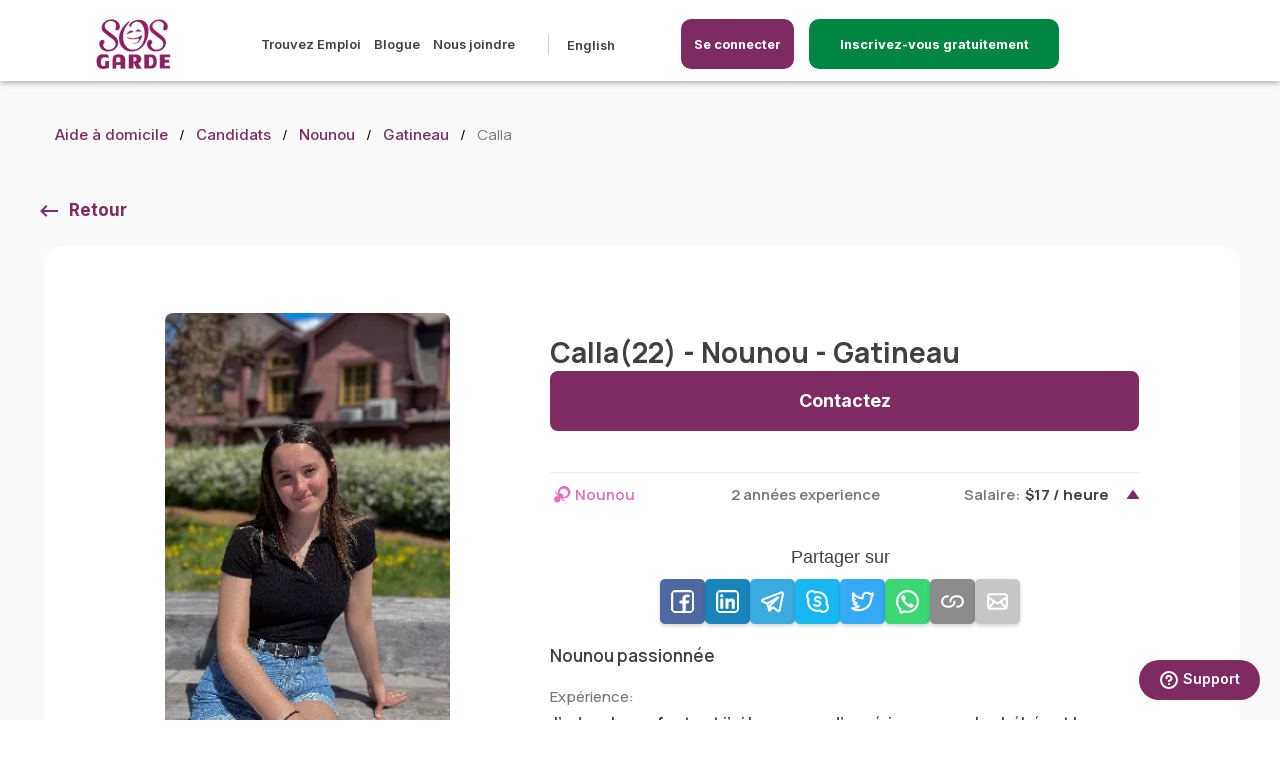

--- FILE ---
content_type: text/html; charset=UTF-8
request_url: https://sosgarde.ca/candidats/nounou-Calla-J8R-Gatineau-Qu%C3%A9bec-133487
body_size: 12957
content:

<!DOCTYPE html>
<html lang="fr-ca" translate="no">
<head>
    <meta name="google" content="notranslate">
    <meta charset="utf-8">
    <meta name="country" content="canada"/>
    <meta name="viewport" content="width=device-width, initial-scale=1.0, maximum-scale=5.0">
    <meta name="description" content="Vous recherchez une nounou à Gatineau?. Calla est disponible pour garder vos enfants et aller les chercher à la sortie de l’école. Calla a 22 ans d...">
    <meta name="keywords" content="emploi gardienne, femme de ménage, aide à domicile, gardienne à domicile, gardienne d&#039;enfants, nounou, babysitter, aide à domicile aux personnes âgés, accompagnatrice, garde de chien, garde de chat, gardien d&#039;animaux de compagnie, emploi, emploi étudiant, Montréal, Québec, Laval, Sherbrooke, Trois-Rivières">
    <meta name="csrf-token" content="yd1z0RkJANcZ3kry2qAn1R0Y4kEgvHb5O7ZDMf35">
        <script async src="https://pagead2.googlesyndication.com/pagead/js/adsbygoogle.js?client=ca-pub-9190851812301600" crossorigin="anonymous" type="4c2e6f97b072ee7637234f1d-text/javascript"></script>
    <title>nounou - Calla (22) à J8R - Gatineau Québec | SOSgarde</title>
                
        <meta property="og:image" content="https://cdn.sosgarde.ca/Prod/images/ogimages/OGSOSGARDE-nounou.png" />
    <meta property="og:type" content="website" />
    <meta property="og:url" content="https://sosgarde.ca/candidats/nounou-Calla-J8R-Gatineau-Québec-133487" />
    <meta property="og:title" content="nounou - Calla (22) à J8R - Gatineau Québec | SOSgarde" />

    <meta property="og:description" content="Vous recherchez une nounou à Gatineau?. Calla est disponible pour garder vos enfants et aller les chercher à la sortie de l’école. Calla a 22 ans d..." />
                        <link rel="canonical" href="https://sosgarde.ca/candidats/nounou-Calla-J8R-Gatineau-Québec-133487" />
                <link rel="alternate" hreflang="en-ca" href="https://sosgarde.ca/en/caregivers/nanny-Calla-J8R-Gatineau-Quebec-133487" />
    <link rel="alternate" hreflang="fr-ca" href="https://sosgarde.ca/candidats/nounou-Calla-J8R-Gatineau-Québec-133487" />
    
    <link rel="icon" type="image/x-icon" href="/favicon.png"/>
    <link rel="apple-touch-icon" href="/favicon.png">
    <link rel="preload" as="image" href="https://cdn.sosgarde.ca/Prod%2Fimages%2Flogo-fr.svg"/>

    <link rel="stylesheet" href="/css/critical.css?id=c5c30555174f66693eef">
    <link rel="stylesheet" href="/css/base.css?id=1fbb491f3ef5b70436e7">
        
    <link rel="stylesheet" href="/css/jquery-ui.css?id=ec72b7651b3663d03850">
    <link rel="stylesheet" href="/css/profile.css?id=81a5af7709497d1a330e">
    <link rel="stylesheet" href="/css/family-profile.css?id=e321e4f862cb25897c5a">
    <link rel="stylesheet" href="/css/breadcrumb.css">
    <link rel="stylesheet" href="/css/landing.css">
    <style>
        .slgbg {
            background-color: #fafafa;
        }

        .div-show-more {
            justify-content: right;
            display: flex;
            position: absolute;
            right: 0;
            bottom: 0;
        }

        .btn-show-more {
            color: white !important;
            font-weight: bold;
            border-radius: 5px;
            display: flex !important;
            justify-content: center;
            align-items: center;
            height: 40px;
            width: 160px;
            border: 2px solid #008542;
            background-color: #008542;
            right: -15px;
        }

        .btn-show-more:hover {
            color: #008542 !important;
            font-weight: bold;
            border-radius: 5px;
            display: flex !important;
            justify-content: center;
            align-items: center;
            height: 40px;
            width: 160px;
            border: 2px solid #008542;
            background-color: white;
            right: -15px;
            text-decoration: none;
        }

        @media  only screen and (min-width: 601px) {
            .gslideinner {
                margin-top: 0px !important;
            }
        }

        @media (max-width: 1023px) {
            .cst-cards-inner {
                max-height: 450px;
            }

            .div-show-more {
                justify-content: center;
                display: block;
                position: relative;
            }
        }

        .gimg img {
            width: : 200px !important;
        }


        .lastlogin {
            text-align: left !important;
            margin-top: -10px !important;
        }

        @media  only screen and (max-width: 1200px) {
            .lastlogin {
                text-align: left !important;
                margin-top: 10px !important;
            }
        }

        .image-center {
            display: flex;
            justify-content: center;
        }
    </style>

    
    <script src="/js/app.js?id=f7d53802a0c69f2a53c3" type="4c2e6f97b072ee7637234f1d-text/javascript"></script>
        </head>
<body  class="family">
<style>
    .scnav{
        display: block !important;
        width: 100% !important;
        text-align: center !important;
    }
</style>


    <style>

    a[href^="tel"]{
        color: #404040;
        text-decoration:none;
    }

    .login-mobile:hover{
        background-color: white !important;
        color: #7e2b61 !important;
        border: 2px solid #7e2b61 !important;
    }

    .login-mobile {
        display: none;
        position: absolute;
        top:18px;
        width:200px;
        right: 70px;
    }

    .registerbtn-mobile {
        display: none;
        position: absolute;
        top:18px;
        width:200px;
        right: 200px;
    }

    .registration-btn {
        border: 2px solid #008542;/* #008542;  */
        background-color: #008542; /* #008542; */
    }

    @media  only screen and (max-width: 1024px) {
        .login-mobile {
            display: block;
        }
        .desktop-screen {
            display: none;
        }
        .registerbtn-mobile {
            display: block;
        }
    }
    header {
        box-shadow: 0px 2px 6px rgba(0, 0, 0, 0.3);
    }
    @media  only screen and (min-width: 1025px) {
        .mobile-screen {
            display: none !important;
        }
    }

    /* HEADER MENU */
    @media (min-width: 1025px) and (max-width: 1439px){
        .header-lp {
            margin-left: 80px;
            position: absolute;
        }
        .main-menu ul.menu-left {
            margin-left: 100px;
        }
    }
    @media (min-width: 1920px){
        .header-lp {
            left: 320px;
            position: absolute;
        }
        .main-menu ul.menu-left {
            margin-left: 100px;
        }
    }

    @media (min-width: 1536px) and (max-width: 1919px) {
        .header-lp {
            left: 170px;
            position: absolute;
        }
        .main-menu ul.menu-left {
            margin-left: 120px;
        }
    }

    @media (min-width: 1081px){
        .menu-right {
            float: left !important;
            margin-left: 10px !important;
        }
    }

    @media (min-width: 1440px) and (max-width: 1534px) {
        .header-lp {
            left: 160px;
            position: absolute;
        }
        .main-menu ul.menu-left {
            margin-left: 120px;
        }
    }

    @media (min-width: 1079px) and (max-width: 1223px) {
        .menu-right .btn {
            border-radius: 15px;
            height: 50px;
            justify-content: center;
            align-items: center;
            display: flex !important;
            width: auto;
            margin-top: -16px !important;
        }
    }

    @media (min-width: 1081px)
    {
        #menu-blog::after {
            content: "";
            display: inline-block;
            width: 1px;
            height: 20px;
            background-color: #ccc;
            margin-left: 20px;
            margin-right: 5px;
            vertical-align: middle;
        }
        .main-menu .langselector {
            padding-left: 0;
            margin-left: -10px !important;
        }
        .main-menu .langselector:before {
            left: 100px;
        }
        .menu-right .btn {
            border-radius: 25px;
            height: 50px;
            justify-content: center;
            align-items: center;
            display: flex !important;
            /*width: 140px !important;*/
            margin-top: -16px !important;
        }
        .menu-right {
            float: left !important;
            margin-left: 50px !important;
        }
        .header-logo img {
            height: 50px;
        }
        .main-menu {
            margin: inherit;
        }
        header {
            height: 81px;
        }
        .header-logo {
            margin-top: inherit;
            height: 55px;
        }
    }
    @media (min-width: 1081px) and (max-width: 1368px) {
        .menu-right {
            padding-top: 16px !important;
        }
        .username {
            font-size: .925rem;
        }
    }
    @media (min-width: 1369px) {
        .menu-right {
            padding-top: 19px !important;
        }
        .username {
            font-size: 1rem;
        }
    }
    .logout-btn img {
        width: 17px;
        margin-right: 20px;
    }
</style>

<style>
@media (max-width: 1321px) {
    /* .li-registration-btn {
        display: none !important;
    } */
    #inscriptionBtn {
        display: inherit !important;
        bottom: 10px;
        right: 0;
        margin-right: auto;
        margin-bottom: 0;
    }
    .bar {
        position: fixed;
        bottom: 0;
        left: 0;
        width: 100%;
        height: 80px;
        background-color: #f2f2f2;
        z-index: 4;
    }
}
</style>
<header style="z-index:2000">
    <div class="headerwrapper">
        

        <div class="header-lp">
            <a href="https://sosgarde.ca" class="header-logo"><img width="116" height="77" alt="SOS Garde" title="SOS Garde" src="https://cdn.sosgarde.ca/Prod%2Fimages%2Flogo-fr.svg"/></a>
            
        </div>
        <style>
            @media (min-width: 480px) {

              .login-icon-button svg {
                display: none; /* Ocultar el icono en pantallas menores a 480px */
              }

              .login-icon-button span {
                display: inline-block; /* Mostrar el texto como bloque en pantallas menores a 480px */
              }
            }

            @media (max-width: 481px) {

                .registerbtn-mobile{
                    right: 130px;
                }
                .login-icon-button{
                    width: 50px !important;
                    padding: 7px 3px !important;
                }

              .login-icon-button svg {
                display: inline-block; /* Mostrar el icono en pantallas mayores o iguales a 481px */
              }

              .login-icon-button span {
                display: none; /* Ocultar el texto en pantallas mayores o iguales a 481px */
              }
            }

            @media (max-width: 450px) {
                .btnregistermobile {
                    width: 100%;
                    padding: 10px 5px;
                    font-size: 10px;
                    width: 150px !important;
                    background-color: #404040;
                }

                .btnloginmobile {
                    width: 100%;
                    padding: 10px 5px;
                    font-size: 14px;
                    display: flex;
                    justify-content: center;
                    align-items: center;
                    gap: 6px; /* Separación entre icono y texto */
                }
                }
          </style>


                        <a class="registerbtn-mobile btnregistermobile" style="border: #2px solid #7e2b61;  border-radius:10px; font-size:10px; background-color:#008542; width:250px; padding:12px 5px 12px 5px; color: white; text-decoration:none; text-align:center;" href="https://sosgarde.ca/inscription"><span>Inscrivez-vous gratuitement</span></a>
                <a class="login-mobile btnloginmobile login-icon-button" style="border: #2px solid #7e2b61;  border-radius:10px; background-color:#7e2b61; width:120px; padding:12px 5px 12px 5px; color: white; text-decoration:none; text-align:center;" data-lity href="#login">
                   <svg width="30px" height="30px" viewBox="0 0 24 24" fill="none" xmlns="http://www.w3.org/2000/svg"><g id="SVGRepo_bgCarrier" stroke-width="0"></g><g id="SVGRepo_tracerCarrier" stroke-linecap="round" stroke-linejoin="round"></g><g id="SVGRepo_iconCarrier"> <path d="M19 18.0039V17C19 15.8954 18.1046 15 17 15C15.8954 15 15 15.8954 15 17V18.0039M4 21C4 17.134 7.13401 14 11 14C11.3395 14 11.6734 14.0242 12 14.0709M15.5 21H18.5C18.9659 21 19.1989 21 19.3827 20.9239C19.6277 20.8224 19.8224 20.6277 19.9239 20.3827C20 20.1989 20 19.9659 20 19.5C20 19.0341 20 18.8011 19.9239 18.6173C19.8224 18.3723 19.6277 18.1776 19.3827 18.0761C19.1989 18 18.9659 18 18.5 18H15.5C15.0341 18 14.8011 18 14.6173 18.0761C14.3723 18.1776 14.1776 18.3723 14.0761 18.6173C14 18.8011 14 19.0341 14 19.5C14 19.9659 14 20.1989 14.0761 20.3827C14.1776 20.6277 14.3723 20.8224 14.6173 20.9239C14.8011 21 15.0341 21 15.5 21ZM15 7C15 9.20914 13.2091 11 11 11C8.79086 11 7 9.20914 7 7C7 4.79086 8.79086 3 11 3C13.2091 3 15 4.79086 15 7Z" stroke="#ffffff" stroke-width="2" stroke-linecap="round" stroke-linejoin="round"></path> </g></svg>
                    <span>Se connecter</span>
                </a>
                <nav class="main-menu">
            <ul class="menu-left">
                                                        <li><a href="https://sosgarde.ca/emplois">Trouvez Emploi</a></li>
                    
                
                                <li><a href="/blogue">Blogue</a></li>
                <li><a href="https://sosgarde.ca/nous-joindre">Nous joindre</a></li>
                <li id="menu-blog"></a></li>
                <li>
                    <ul>
                                                                        <li>
                            <a id="changelangauto" hreflang="en-ca" href="https://sosgarde.ca/en/caregivers/nanny-Calla-J8R-Gatineau-Qu%C3%A9bec-133487">English</a>
                        </li>
                                            </ul>
                </li>
            </ul>
            <ul class="menu-right">
                                    <li class="withbtn"><a id="header-btn-login" style="border-radius: 10px;" class="btn" data-lity href="#login">Se connecter</a></li>
                    <li class="withbtn li-registration-btn"><a class="btn registration-btn"  style="border-radius: 10px; width:250px !important;"  href="https://sosgarde.ca/inscription">Inscrivez-vous gratuitement</a></li>
                            </ul>
        </nav>

        <div class="menu-toggle">
            <div class="mtc"></div>
        </div>
                    <div id="login" class="lity-hide">
                <div class="lheader">
                    <a href="https://sosgarde.ca" class="header-logo"><img width="116" height="77" alt="SOS Garde" title="SOS Garde" src="https://cdn.sosgarde.ca/Prod%2Fimages%2Flogo-fr.svg"/></a>
                </div>
                <div class="flex-centred">
                    <form action="https://sosgarde.ca/login" class="form" method="post">
                        <input type="hidden" name="_token" value="yd1z0RkJANcZ3kry2qAn1R0Y4kEgvHb5O7ZDMf35">                        <span style="font-size: 18px; font-weight: 800;">Me connecter</span>
                        <div class="form-group">
                            <label for="email_l" class="required-label">Courriel</label>
                            <input type="email" id="email_l" name="email_l" required value="" >
                            <div class="hint default">Veuillez saisir une address courriel valide.</div>
                                                    </div>

                        <div class="form-group">
                            <label for="password_l" class="required-label">Mot de passe</label>
                            <input type="password" id="password_l" name="password_l" required >
                            <div class="hint default">Le mot de passe doit comporter plus de 6 caractères</div>
                                                    </div>
                        <div class="btn lsubmit">Se connecter</div>
                        <input type="hidden" name="redirectjob" id="redirectjob">
                        <a data-lity href="#resetpass">Mot de passe oublié?</a>
                    </form>
                </div>
            </div>

            <div id="resetpass" class="lity-hide">
                <div class="lheader">
                    <a href="https://sosgarde.ca" class="header-logo"><img width="116" height="77" alt="SOS Garde" title="SOS Garde" src="https://cdn.sosgarde.ca/Prod%2Fimages%2Flogo-fr.svg"/></a>
                    <div class="btn postjob">Créer Emploi</div>
                </div>
                <div class="flex-centred">
                    <form id="reset_pass" action="https://sosgarde.ca/forgot-password" class="form" method="post">
                        <input type="hidden" name="_token" value="yd1z0RkJANcZ3kry2qAn1R0Y4kEgvHb5O7ZDMf35">                        <span style="font-size: 18px; font-weight: 800;">Réinitialiser le mot de passe</span>
                        <div class="form-group">
                            <label for="email_pr" class="required-label">Courriel</label>
                            <input type="email" id="email_pr" name="email_pr" required>
                            <div class="hint default">Veuillez saisir une address courriel valide.</div>
                        </div>
                        <div class="btn reset_submit">Réinitialiser le mot de passe</div>
                    </form>
                </div>
            </div>
                <!-- MODAL CHANGE LANG -->
        
    </div>
</header>
<link rel="stylesheet" href="/css/litycustom-modal.css?id=12457417dad">
<!-- Google Tag Manager -->
<script defer type="4c2e6f97b072ee7637234f1d-text/javascript">(function(w,d,s,l,i){w[l]=w[l]||[];w[l].push({'gtm.start':
            new Date().getTime(),event:'gtm.js'});var f=d.getElementsByTagName(s)[0],
        j=d.createElement(s),dl=l!='dataLayer'?'&l='+l:'';j.async=true;j.src=
        'https://www.googletagmanager.com/gtm.js?id='+i+dl;f.parentNode.insertBefore(j,f);
    })(window,document,'script','dataLayer','GTM-5Q8DN6C');</script>
<!-- End Google Tag Manager -->

<!-- Google Tag Manager (noscript) -->
<noscript><iframe src="https://www.googletagmanager.com/ns.html?id=GTM-5Q8DN6C"
                  height="0" width="0" style="display:none;visibility:hidden"></iframe></noscript>
<!-- End Google Tag Manager (noscript) -->
    <style>
.mobile-bar {
    display: none;
    height: 70px;
    position: fixed;
    bottom: 0;
    left: 0;
    width: 100%;
    background-color: #f2f2f2;
    color: white;
    text-align: center;
    padding: 10px;
    box-shadow: 0 -2px 5px rgba(0, 0, 0, 0.1);
}


#mobile-button {
    text-decoration: none;
    display: inline-block;
    width: 80%;
    padding: 15px;
    border-radius: 5px;
    color: white;
    font-size: 19px;
    /* height: 70px;
    line-height: 19px; */
    background-color: #008542;
    text-align: center;
    cursor: pointer;
    animation: fadeInUp 0.5s ease-out forwards;
}


@keyframes  fadeInUp {
    0% {
        opacity: 0;
        transform: translateY(20px);
    }
    100% {
        opacity: 1;
        transform: translateY(0);
    }
}


@media (max-width: 768px) {
    .mobile-bar {
        display: block;
    }
}
</style>

<div class="mobile-bar" style="z-index: 10">
            <a id="mobile-button" href="https://sosgarde.ca/inscription">Inscrivez-vous gratuitement</a>
    </div>


    <main class="profile limited" style="padding-bottom:0px !important; margin-bottom:0px; !important">
        <div class="wrapper">
            <ul class="breadcrumb">
                <li><a href="https://sosgarde.ca">Aide à domicile</a></li>
                <li><a href="https://sosgarde.ca/candidats">Candidats</a></li>
                <li><a href="https://sosgarde.ca/candidats/nounou">Nounou</a></li>
                <li><a href="https://sosgarde.ca/candidats/nounou/Gatineau">Gatineau</a></li>
                <li>Calla</li>
            </ul>
            <div class="myjobs one result">
                <div class="undermenu-wrapper">
                    <a class="backto" href="javascript:void(0);" onclick="if (!window.__cfRLUnblockHandlers) return false; goBack();" data-cf-modified-4c2e6f97b072ee7637234f1d-="">Retour</a>
                </div>
                <div class="profilewrapdt fullresult" style="padding-bottom:30px !important; margin-bottom:0px !important;">
                    <div class="bgslide">
                        <div class="gslideinner">
                            <div class="glp">
                                <div class="gimg ">
                                    <img alt="caregiver" src="https://cdn.sosgarde.ca/Prod/avatar/f271063a4cfe8cfa4f2fc39a8f7d3e32_tmb.jpg.webp" />
                                    <p class="lastlogin" style="text-align: center !important; max-width: 100%;">
                                                                                                            </div>
                                <div class="servicesblock">
                                    <h5>Informations générales</h5>
                                    <p class="timeslotgeo">Niveau de scolarité:</p>
                                    <p class="degree">Diplôme cégep</p>
                                    
                                    <div class="divider"></div>
                                    <p class="timeslotgeo">Langues:</p>
                                    <p class="dataspan">Anglais, Français</p>
                                    <p class="timeslotgeo">Préférences d&#039;horaires:</p>
                                    <p class="dataspan">Régulier, Été</p>
                                </div>
                            </div>

                            <div class="gslidedescr">
                                <div class="flexy-space">
                                    <h1 class="gname">Calla(22) - Nounou - Gatineau</h1>
                                    <a class="btn contact-btn" data-lity href="#contactbtnmodal">Contactez</a>
                                </div>
                                <div class="servicelist">
                                                                                                                <div class="spoiler-wrapper">
    <div class="spoiler unfolded ">
        <div class="badges">
            <span class="nanny icon nobg">Nounou</span>
        </div>
        <span class="salary-right desktop-screen">2 années experience</span>
        <span class="salary-right">Salaire:<strong>$17 / heure</strong></span>
    </div>
    <div class="spoiler-content" style="display: block;" >
        <div class="share-container" style="margin-bottom:20px;">
    <div class="share-title">Partager sur</div>
    <div class="share-buttons">
        <!-- Facebook -->
        <button class="share-button" onclick="if (!window.__cfRLUnblockHandlers) return false; shareOnFacebook()" style="background-color: #3b5998" data-cf-modified-4c2e6f97b072ee7637234f1d-="">
            <img width="25px" src="https://sosgarde.ca/images/share/facebook.svg" alt="facebook" />
        </button>
        <!-- LinkedIn -->
        <button class="share-button" onclick="if (!window.__cfRLUnblockHandlers) return false; shareOnLinkedIn()" style="background-color: #0077B5" data-cf-modified-4c2e6f97b072ee7637234f1d-="">
            <img width="25px" src="https://sosgarde.ca/images/share/linkedin.svg" alt="linkedin"/>
        </button>
        <!-- Telegram -->
        <button class="share-button" onclick="if (!window.__cfRLUnblockHandlers) return false; shareOnTelegram()" style="background-color: #24A1DE" data-cf-modified-4c2e6f97b072ee7637234f1d-="">
            <img width="25px" src="https://sosgarde.ca/images/share/telegram.svg"  alt="telegram"/>
        </button>
        <!-- Skype -->
        <button class="share-button" onclick="if (!window.__cfRLUnblockHandlers) return false; shareOnSkype()" style="background-color: #00AFF0" data-cf-modified-4c2e6f97b072ee7637234f1d-="">
            <img width="25px" src="https://sosgarde.ca/images/share/skype.svg"  alt="skype"/>
        </button>
        <!-- Twitter -->
        <button class="share-button" onclick="if (!window.__cfRLUnblockHandlers) return false; shareOnTwitter()" style="background-color: #1DA1F2" data-cf-modified-4c2e6f97b072ee7637234f1d-="">
            <img width="25px" src="https://sosgarde.ca/images/share/twitter.svg"  alt="twitter"/>
        </button>
        <!-- WhatsApp -->
        <button class="share-button" onclick="if (!window.__cfRLUnblockHandlers) return false; shareOnWhatsApp()" style="background-color: #25D366" data-cf-modified-4c2e6f97b072ee7637234f1d-="">
            <img width="25px" src="https://sosgarde.ca/images/share/whatsapp.svg" alt="whatsapp" />
        </button>
        <!-- Copy Link -->
        <button class="share-button" onclick="if (!window.__cfRLUnblockHandlers) return false; copyLink()" style="background-color: gray" data-cf-modified-4c2e6f97b072ee7637234f1d-="">
            <img width="25px" src="https://sosgarde.ca/images/share/link.svg"  alt="link"/>
        </button>
        <!-- Email -->
        <button class="share-button" onclick="if (!window.__cfRLUnblockHandlers) return false; shareViaEmail()" style="background-color: silver" data-cf-modified-4c2e6f97b072ee7637234f1d-="">
            <img width="25px" src="https://sosgarde.ca/images/share/mail.svg"  alt="mail"/>
        </button>
    </div>
</div>

<script type="4c2e6f97b072ee7637234f1d-text/javascript">

    const current_url = 'https://sosgarde.ca/candidats/nounou-Calla-J8R-Gatineau-Qu%C3%A9bec-133487';

    function shareOnFacebook() {
        const facebookShareUrl = `https://www.facebook.com/sharer/sharer.php?u=${encodeURIComponent(current_url)}`;
        window.open(facebookShareUrl, 'facebook-share-dialog', 'width=800,height=600');
    }

    function shareOnLinkedIn() {
        const linkedInShareUrl = `https://www.linkedin.com/sharing/share-offsite/?url=${encodeURIComponent(current_url)}`;
        window.open(linkedInShareUrl, 'linkedin-share-dialog', 'width=800,height=600');
    }

    function shareOnWhatsApp() {
        const whatsappShareUrl = `https://api.whatsapp.com/send?text=${encodeURIComponent(current_url)}`;
        window.open(whatsappShareUrl, 'whatsapp-share-dialog', 'width=800,height=600');
    }

    function shareOnSkype() {
        const skypeShareUrl = `https://web.skype.com/share?url=${encodeURIComponent(current_url)}`;
        window.open(skypeShareUrl, 'skype-share-dialog', 'width=800,height=600');
    }

    function shareOnTwitter() {
        const twitterShareUrl = `https://twitter.com/intent/tweet?url=${encodeURIComponent(current_url)}`;
        window.open(twitterShareUrl, 'twitter-share-dialog', 'width=800,height=600');
    }

    function shareOnTelegram() {
        const telegramShareUrl = `https://telegram.me/share/url?url=${encodeURIComponent(current_url)}`;
        window.open(telegramShareUrl, 'telegram-share-dialog', 'width=800,height=600');
    }

    function copyLink() {
        navigator.clipboard.writeText(current_url).then(() => {
            alert('Link copied to clipboard');
        });
    }

    function shareViaEmail() {
        const emailSubject = 'Check out this page';
        const emailBody = `I thought you might be interested in this: ${current_url}`;
        const emailShareUrl = `mailto:?subject=${encodeURIComponent(emailSubject)}&body=${encodeURIComponent(emailBody)}`;
        window.location.href = emailShareUrl;
    }

</script>

                    <div class="shortdescription">
                Nounou passionnée
            </div>
            <p class="timeslotgeo">Expérience:</p>
            <p class="avalue">
                J’adore les enfants et j’ai beaucoup d’expérience avec les bébés et les enfants. Je suis étudiante en soins infirmiers et je travaille comme préposé aux bénéficiaires alors j’ai des compétences et des connaissances primordiales.
                            </p>
        
        <p class="timeslotgeo">Nombre d&#039;enfants:</p>
        <p class="avalue">jusqu&#039;à 4</p>

        <p class="timeslotgeo">Nombre d&#039;enfants:</p>
        <p class="avalue">Je n&#039;ai pas de de préférence</p>

        <p class="timeslotgeo">Prêt à offrir:</p>
        <div class="checkbox-button-group">
                            <div class="form-check">
                    <input class="check-button ui-checkboxradio ui-helper-hidden-accessible"
                           type="checkbox">
                    <label class="ui-checkboxradio-label ui-corner-all ui-button ui-widget  ui-checkboxradio-checked ui-state-active ">
                        <span class="ui-checkboxradio-icon ui-corner-all ui-icon ui-icon-background ui-icon-blank"></span>
                        <span class="ui-checkboxradio-icon-space"> </span>
                        Déposer et ramasser 
                    </label>
                </div>
                            <div class="form-check">
                    <input class="check-button ui-checkboxradio ui-helper-hidden-accessible"
                           type="checkbox">
                    <label class="ui-checkboxradio-label ui-corner-all ui-button ui-widget  ui-checkboxradio-checked ui-state-active ">
                        <span class="ui-checkboxradio-icon ui-corner-all ui-icon ui-icon-background ui-icon-blank"></span>
                        <span class="ui-checkboxradio-icon-space"> </span>
                        Préparation des repas
                    </label>
                </div>
                            <div class="form-check">
                    <input class="check-button ui-checkboxradio ui-helper-hidden-accessible"
                           type="checkbox">
                    <label class="ui-checkboxradio-label ui-corner-all ui-button ui-widget  ui-checkboxradio-checked ui-state-active ">
                        <span class="ui-checkboxradio-icon ui-corner-all ui-icon ui-icon-background ui-icon-blank"></span>
                        <span class="ui-checkboxradio-icon-space"> </span>
                        Travaux ménagers légers
                    </label>
                </div>
                            <div class="form-check">
                    <input class="check-button ui-checkboxradio ui-helper-hidden-accessible"
                           type="checkbox">
                    <label class="ui-checkboxradio-label ui-corner-all ui-button ui-widget  ui-checkboxradio-checked ui-state-active ">
                        <span class="ui-checkboxradio-icon ui-corner-all ui-icon ui-icon-background ui-icon-blank"></span>
                        <span class="ui-checkboxradio-icon-space"> </span>
                        Aide aux devoirs
                    </label>
                </div>
                            <div class="form-check">
                    <input class="check-button ui-checkboxradio ui-helper-hidden-accessible"
                           type="checkbox">
                    <label class="ui-checkboxradio-label ui-corner-all ui-button ui-widget  ui-checkboxradio-checked ui-state-active ">
                        <span class="ui-checkboxradio-icon ui-corner-all ui-icon ui-icon-background ui-icon-blank"></span>
                        <span class="ui-checkboxradio-icon-space"> </span>
                        Conduire aux activités
                    </label>
                </div>
                    </div>

        <div class="spo-content-last">
            <span class="salary-right">Salaire:<strong>$17 / heure</strong></span>
            <div class="form-check checkbox-round-group slarylast">
                <input type="checkbox" checked readonly>
                <label>Rémunération négociable</label>
            </div>
        </div>

    </div>
</div>

                                    
                                                                            <div class="spoiler-wrapper">
    <a href="https://sosgarde.ca/candidats/gardienne-enfants-Calla-J8R-Gatineau-Québec-133487" style="text-decoration: none;">
        <div class="spoiler">
            <div class="badges">
                <span class="babysitter icon nobg">Gardienne</span>
            </div>
            <span class="salary-right">Salaire:<strong>$17 / heure</strong></span>
        </div>
    </a>
</div>

                                                                            <div class="spoiler-wrapper">
    <a href="https://sosgarde.ca/candidats/gardien-animaux-Calla-J8R-Gatineau-Québec-133487" style="text-decoration: none;">
        <div class="spoiler">
            <div class="badges">
                <span class="pet-sitter icon nobg">Gardien d&#039;animaux</span>
            </div>
            <span class="salary-right">Salaire:<strong>$15 / heure</strong></span>
        </div>
    </a>
</div>

                                                                            <div class="spoiler-wrapper">
    <a href="https://sosgarde.ca/candidats/aide-aines-Calla-J8R-Gatineau-Québec-133487" style="text-decoration: none;">
        <div class="spoiler">
            <div class="badges">
                <span class="senior-caregiver icon nobg">Aide aux aînés</span>
            </div>
            <span class="salary-right">Salaire:<strong>$20 / heure</strong></span>
        </div>
    </a>
</div>

                                                                    </div>
                            </div>
                        </div>

                        <div class="registration-banner">
                            <div class="blurtop"></div>
                            <div class="blurbottom">
                                <h3>Vous voulez en savoir plus sur Calla</h3>
                                <p>Inscrivez-vous gratuitement, cela ne prend que quelques minutes.</p>
                                <p>Vous recherchez une nounou à Gatineau?. Calla est disponible pour garder vos enfants et aller les chercher à la sortie de l’école. Calla a 22 ans dont 2 années d'expérience en tant que nounou. </p><p> Calla est une super nounou qui parle Anglais, Français. Elle travaille en tant que nounou à Gatineau avec des préférences d’horaires Régulier, Été. Elle peut garder jusqu'à 4 enfant. L’age idéal des enfants sous sa charge est: Je n'ai pas de de préférence.</p><p>Calla est prête à offrir les services suivants pour aider les parents : Déposer et ramasser , Préparation des repas, Travaux ménagers légers, Aide aux devoirs, Conduire aux activités.</p>
                                <div class="text-align: center; margin-top:50px !important; background-color:red;">
                                    <br>
                                    <a class="btn"
                                        href="https://sosgarde.ca/inscription-famille">Je m&#039;inscris</a>
                                    <a class="btn" id="loginbtn">Se connecter</a>
                                </div>
                            </div>

                        </div>
                    </div>
                </div>
            </div>
        </div>
    </main>

    
    <section class="bestcaregivers slgbg" style="padding-top:10px !important; margin-top:-90px !important;">
        <div class="wrapper">
            <h2 class="csth2" style="display:block; text-align:center !important; width: 100%;">
                Autre Nounous à Gatineau</h2>
            <div class="slidergivers" style="width:100%!important; ">
                                                        <!-- CAROUSEL OTHERS CAREGIVERS NEAR TO -->
                    <div style="" class="mobile-center-container bgslide cst-cards-container ">
                        <div class="gslideinner cst-cards-inner">
                            <div class="cardsjobsnew ">
                                <div class="image-center">
                                    <img width="141" height="208" alt="Candidate Profile" data-lazy="https://cdn.sosgarde.ca/Prod/avatar/175446b045c300429007a12318173196_tmb.jpg.webp?nounou" />
                                </div>
                            </div>
                            <div class="gslidedescr cst-cards-descr">
                                <h3 class="gname">
                                    <a href="https://sosgarde.ca/candidats/nounou-etonam%20%20%20ladah-J8R-Gatineau-Qu%C3%A9bec-199887">etonam   ladah (35) - Nounou - Gatineau</a>
                                </h3>
                                                                    <br>
                                                                <p class="age" style="margin-top:0px;">
                                    je suis une personne responsable ,fiable et douce .ma priorite est le bien etre  des enfants,et veiller a leur securite .
                                                                    </p>
                                <div class="desktop-wrapper">
                                    <div class="left-text">
                                        2 années exp</div>
                                    <div class="center-text"></div>
                                    <div class="right-text">
                                                                                    $18/heure
                                                                            </div>
                                </div>
                                <div class="div-show-more">
                                    <a class="btn-show-more" href="https://sosgarde.ca/candidats/nounou-etonam%20%20%20ladah-J8R-Gatineau-Qu%C3%A9bec-199887" style="display: block; margin-top: 10px;">Voir plus</a>
                                </div>
                            </div>
                        </div>
                    </div>
                                                        <!-- CAROUSEL OTHERS CAREGIVERS NEAR TO -->
                    <div style="" class="mobile-center-container bgslide cst-cards-container ">
                        <div class="gslideinner cst-cards-inner">
                            <div class="cardsjobsnew ">
                                <div class="image-center">
                                    <img width="141" height="208" alt="Candidate Profile" data-lazy="https://cdn.sosgarde.ca/Prod/avatar/80ece9ebba6c4f28db0ec085a2003ce8_tmb.jpg.webp?nounou" />
                                </div>
                            </div>
                            <div class="gslidedescr cst-cards-descr">
                                <h3 class="gname">
                                    <a href="https://sosgarde.ca/candidats/nounou-Heleine%20Stela-K1S-Ottawa-Ontario-199754">Heleine Stela (19) - Nounou - Ottawa</a>
                                </h3>
                                                                    <br>
                                                                <p class="age" style="margin-top:0px;">
                                    Je suis 4e d’une famille de 8 enfants et depuis que j’ai 11 ans je me suis toujours occupée de mes petits frères, j’ai toujours été proche d...
                                                                    </p>
                                <div class="desktop-wrapper">
                                    <div class="left-text">
                                        6 années exp</div>
                                    <div class="center-text"></div>
                                    <div class="right-text">
                                                                                    $23/heure
                                                                            </div>
                                </div>
                                <div class="div-show-more">
                                    <a class="btn-show-more" href="https://sosgarde.ca/candidats/nounou-Heleine%20Stela-K1S-Ottawa-Ontario-199754" style="display: block; margin-top: 10px;">Voir plus</a>
                                </div>
                            </div>
                        </div>
                    </div>
                                                        <!-- CAROUSEL OTHERS CAREGIVERS NEAR TO -->
                    <div style="" class="mobile-center-container bgslide cst-cards-container ">
                        <div class="gslideinner cst-cards-inner">
                            <div class="cardsjobsnew ">
                                <div class="image-center">
                                    <img width="141" height="208" alt="Candidate Profile" data-lazy="https://cdn.sosgarde.ca/Prod/avatar/089763de2bfb5551f918ba0d2310738f_tmb.jpg.webp?nounou" />
                                </div>
                            </div>
                            <div class="gslidedescr cst-cards-descr">
                                <h3 class="gname">
                                    <a href="https://sosgarde.ca/candidats/nounou-Francine-J9B-Chelsea-Qu%C3%A9bec-199536">Francine (66) - Nounou - Chelsea</a>
                                </h3>
                                                                    <br>
                                                                <p class="age" style="margin-top:0px;">
                                    Patiente, dynamique et vigilante, je sais m'adapter aux besoins spécifiques de votre enfant tout en respectant les consignes et les valeurs...
                                    <br><small style="color:#7e2b61;">(Traduit automatiquement par notre système)</small>                                </p>
                                <div class="desktop-wrapper">
                                    <div class="left-text">
                                        1 année exp</div>
                                    <div class="center-text"></div>
                                    <div class="right-text">
                                                                                    $25/heure
                                                                            </div>
                                </div>
                                <div class="div-show-more">
                                    <a class="btn-show-more" href="https://sosgarde.ca/candidats/nounou-Francine-J9B-Chelsea-Qu%C3%A9bec-199536" style="display: block; margin-top: 10px;">Voir plus</a>
                                </div>
                            </div>
                        </div>
                    </div>
                                                        <!-- CAROUSEL OTHERS CAREGIVERS NEAR TO -->
                    <div style="" class="mobile-center-container bgslide cst-cards-container ">
                        <div class="gslideinner cst-cards-inner">
                            <div class="cardsjobsnew ">
                                <div class="image-center">
                                    <img width="141" height="208" alt="Candidate Profile" data-lazy="https://cdn.sosgarde.ca/Prod/avatar/27efac853979e5f55c554c4acad6ce0c_tmb.jpg.webp?nounou" />
                                </div>
                            </div>
                            <div class="gslidedescr cst-cards-descr">
                                <h3 class="gname">
                                    <a href="https://sosgarde.ca/candidats/nounou-love-K1N-Ottawa-Ontario-199389">love (20) - Nounou - Ottawa</a>
                                </h3>
                                                                    <br>
                                                                <p class="age" style="margin-top:0px;">
                                    Je serais une bonne candidate parce que je suis une personne responsable, patiente et attentive, qui aime travailler avec les enfants et ass...
                                    <br><small style="color:#7e2b61;">(Traduit automatiquement par notre système)</small>                                </p>
                                <div class="desktop-wrapper">
                                    <div class="left-text">
                                        4 années exp</div>
                                    <div class="center-text"></div>
                                    <div class="right-text">
                                                                                    $24/heure
                                                                            </div>
                                </div>
                                <div class="div-show-more">
                                    <a class="btn-show-more" href="https://sosgarde.ca/candidats/nounou-love-K1N-Ottawa-Ontario-199389" style="display: block; margin-top: 10px;">Voir plus</a>
                                </div>
                            </div>
                        </div>
                    </div>
                                                        <!-- CAROUSEL OTHERS CAREGIVERS NEAR TO -->
                    <div style="" class="mobile-center-container bgslide cst-cards-container ">
                        <div class="gslideinner cst-cards-inner">
                            <div class="cardsjobsnew ">
                                <div class="image-center">
                                    <img width="141" height="208" alt="Candidate Profile" data-lazy="https://cdn.sosgarde.ca/Prod/avatar/9661455333277f6dcad6a8938d864276_tmb.jpg.webp?nounou" />
                                </div>
                            </div>
                            <div class="gslidedescr cst-cards-descr">
                                <h3 class="gname">
                                    <a href="https://sosgarde.ca/candidats/nounou-Ana-J8P-Gatineau-Qu%C3%A9bec-199088">Ana (38) - Nounou - Gatineau</a>
                                </h3>
                                                                    <br>
                                                                <p class="age" style="margin-top:0px;">
                                    Je me considère comme une candidate idéale pour ce poste car j'aime l'humanité. Les enfants sont les plus vulnérables, tout comme les person...
                                                                    </p>
                                <div class="desktop-wrapper">
                                    <div class="left-text">
                                        3 années exp</div>
                                    <div class="center-text"></div>
                                    <div class="right-text">
                                                                                    $25/heure
                                                                            </div>
                                </div>
                                <div class="div-show-more">
                                    <a class="btn-show-more" href="https://sosgarde.ca/candidats/nounou-Ana-J8P-Gatineau-Qu%C3%A9bec-199088" style="display: block; margin-top: 10px;">Voir plus</a>
                                </div>
                            </div>
                        </div>
                    </div>
                                                        <!-- CAROUSEL OTHERS CAREGIVERS NEAR TO -->
                    <div style="" class="mobile-center-container bgslide cst-cards-container ">
                        <div class="gslideinner cst-cards-inner">
                            <div class="cardsjobsnew ">
                                <div class="image-center">
                                    <img width="141" height="208" alt="Candidate Profile" data-lazy="https://cdn.sosgarde.ca/Prod/avatar/5e1e90caaafef642c20909b2f1d103a3_tmb.jpg.webp?nounou" />
                                </div>
                            </div>
                            <div class="gslidedescr cst-cards-descr">
                                <h3 class="gname">
                                    <a href="https://sosgarde.ca/candidats/nounou-Michelle%20Danielle-K1L-Vanier-Ontario-198843">Michelle Danielle (26) - Nounou - Vanier</a>
                                </h3>
                                                                    <br>
                                                                <p class="age" style="margin-top:0px;">
                                    Je serais un bon candidat pour ce poste parce que je suis patiente, responsable et attentionnée. J’ai de l’expérience avec les enfants, je c...
                                                                    </p>
                                <div class="desktop-wrapper">
                                    <div class="left-text">
                                        3 années exp</div>
                                    <div class="center-text"></div>
                                    <div class="right-text">
                                                                                    $20/heure
                                                                            </div>
                                </div>
                                <div class="div-show-more">
                                    <a class="btn-show-more" href="https://sosgarde.ca/candidats/nounou-Michelle%20Danielle-K1L-Vanier-Ontario-198843" style="display: block; margin-top: 10px;">Voir plus</a>
                                </div>
                            </div>
                        </div>
                    </div>
                                                        <!-- CAROUSEL OTHERS CAREGIVERS NEAR TO -->
                    <div style="" class="mobile-center-container bgslide cst-cards-container ">
                        <div class="gslideinner cst-cards-inner">
                            <div class="cardsjobsnew ">
                                <div class="image-center">
                                    <img width="141" height="208" alt="Candidate Profile" data-lazy="https://cdn.sosgarde.ca/Prod/avatar/e13a758ea63ca690d4c2e10f7f58e92c_tmb.jpg.webp?nounou" />
                                </div>
                            </div>
                            <div class="gslidedescr cst-cards-descr">
                                <h3 class="gname">
                                    <a href="https://sosgarde.ca/candidats/nounou-Vivian%20Joanna-J8V-Gatineau-Qu%C3%A9bec-198495">Vivian Joanna (25) - Nounou - Gatineau</a>
                                </h3>
                                                                    <br>
                                                                <p class="age" style="margin-top:0px;">
                                    I am a caring, responsible and attentive girl with practical experience supporting children of all abilities and seniors in safe, inclusive...
                                    <br><small style="color:#7e2b61;">(Traduit automatiquement par notre système)</small>                                </p>
                                <div class="desktop-wrapper">
                                    <div class="left-text">
                                        2 années exp</div>
                                    <div class="center-text"></div>
                                    <div class="right-text">
                                                                                    $16/heure
                                                                            </div>
                                </div>
                                <div class="div-show-more">
                                    <a class="btn-show-more" href="https://sosgarde.ca/candidats/nounou-Vivian%20Joanna-J8V-Gatineau-Qu%C3%A9bec-198495" style="display: block; margin-top: 10px;">Voir plus</a>
                                </div>
                            </div>
                        </div>
                    </div>
                                                        <!-- CAROUSEL OTHERS CAREGIVERS NEAR TO -->
                    <div style="" class="mobile-center-container bgslide cst-cards-container ">
                        <div class="gslideinner cst-cards-inner">
                            <div class="cardsjobsnew ">
                                <div class="image-center">
                                    <img width="141" height="208" alt="Candidate Profile" data-lazy="https://cdn.sosgarde.ca/Prod/avatar/13fe15796b2d52bdcbc5bc3352b98335_tmb.jpg.webp?nounou" />
                                </div>
                            </div>
                            <div class="gslidedescr cst-cards-descr">
                                <h3 class="gname">
                                    <a href="https://sosgarde.ca/candidats/nounou-shyann-J8N-Val-des-Monts-Qu%C3%A9bec-198391">shyann (33) - Nounou - Val-des-Monts</a>
                                </h3>
                                                                    <br>
                                                                <p class="age" style="margin-top:0px;">
                                    Hello, my name is Shyann. I am a Stay at home mother who has an Early Childhood Education diploma. We are residing in Val Des Mont, Quebec;...
                                                                    </p>
                                <div class="desktop-wrapper">
                                    <div class="left-text">
                                        3 années exp</div>
                                    <div class="center-text"></div>
                                    <div class="right-text">
                                                                                    $20/heure
                                                                            </div>
                                </div>
                                <div class="div-show-more">
                                    <a class="btn-show-more" href="https://sosgarde.ca/candidats/nounou-shyann-J8N-Val-des-Monts-Qu%C3%A9bec-198391" style="display: block; margin-top: 10px;">Voir plus</a>
                                </div>
                            </div>
                        </div>
                    </div>
                                                        <!-- CAROUSEL OTHERS CAREGIVERS NEAR TO -->
                    <div style="" class="mobile-center-container bgslide cst-cards-container ">
                        <div class="gslideinner cst-cards-inner">
                            <div class="cardsjobsnew ">
                                <div class="image-center">
                                    <img width="141" height="208" alt="Candidate Profile" data-lazy="https://cdn.sosgarde.ca/Prod/avatar/3fb4a8049ec639005db8991474676cdf_tmb.jpg.webp?nounou" />
                                </div>
                            </div>
                            <div class="gslidedescr cst-cards-descr">
                                <h3 class="gname">
                                    <a href="https://sosgarde.ca/candidats/nounou-Nicole-K2J-Nepean-Ontario-198245">Nicole (23) - Nounou - Nepean</a>
                                </h3>
                                                                    <br>
                                                                <p class="age" style="margin-top:0px;">
                                    I’m calm, caring, and truly love being around little ones. I have real experience, I’m patient, and parents can trust their baby will be saf...
                                    <br><small style="color:#7e2b61;">(Traduit automatiquement par notre système)</small>                                </p>
                                <div class="desktop-wrapper">
                                    <div class="left-text">
                                        1 année exp</div>
                                    <div class="center-text"></div>
                                    <div class="right-text">
                                                                                    $18/heure
                                                                            </div>
                                </div>
                                <div class="div-show-more">
                                    <a class="btn-show-more" href="https://sosgarde.ca/candidats/nounou-Nicole-K2J-Nepean-Ontario-198245" style="display: block; margin-top: 10px;">Voir plus</a>
                                </div>
                            </div>
                        </div>
                    </div>
                                                        <!-- CAROUSEL OTHERS CAREGIVERS NEAR TO -->
                    <div style="" class="mobile-center-container bgslide cst-cards-container ">
                        <div class="gslideinner cst-cards-inner">
                            <div class="cardsjobsnew ">
                                <div class="image-center">
                                    <img width="141" height="208" alt="Candidate Profile" data-lazy="https://cdn.sosgarde.ca/Prod/avatar/b5a747937aec219a7a9b1cdf4293d663_tmb.jpg.webp?nounou" />
                                </div>
                            </div>
                            <div class="gslidedescr cst-cards-descr">
                                <h3 class="gname">
                                    <a href="https://sosgarde.ca/candidats/nounou-%C3%89rika-J8P-Gatineau-Qu%C3%A9bec-198211">Érika (29) - Nounou - Gatineau</a>
                                </h3>
                                                                    <br>
                                                                <p class="age" style="margin-top:0px;">
                                    Grâce à ma nature attentionnée et à mon excellente capacité d'écoute, je possède des qualités fondamentales pour exceller avec vos tout peti...
                                    <br><small style="color:#7e2b61;">(Traduit automatiquement par notre système)</small>                                </p>
                                <div class="desktop-wrapper">
                                    <div class="left-text">
                                        10 années exp</div>
                                    <div class="center-text"></div>
                                    <div class="right-text">
                                                                                    $10/heure
                                                                            </div>
                                </div>
                                <div class="div-show-more">
                                    <a class="btn-show-more" href="https://sosgarde.ca/candidats/nounou-%C3%89rika-J8P-Gatineau-Qu%C3%A9bec-198211" style="display: block; margin-top: 10px;">Voir plus</a>
                                </div>
                            </div>
                        </div>
                    </div>
                            </div>
        </div>
        <a href="https://sosgarde.ca/candidats/nounou/Gatineau" class="btn">Voir Candidats</a>
    </section>

    <div id="contactbtnmodal" class="lity-hide">
        <div class="flex-row">
            <button class="lity-close" type="button" aria-label="Click escape tô close"data-lity-close=""></button>
            <h2>Vous voulez en savoir plus sur Calla ?</h2>
            <h4 style="width: 100%; text-align:center; margin-top:0px; margin-bottom:20px;">Inscrivez-vous gratuitement, cela ne prend que quelques minutes.</h4>
            <div style="display: block; margin-top:20px;" id="btnsmodal">
                <br>
                <a class="btn registrationlink" href="https://sosgarde.ca/inscription-famille">Je m&#039;inscris</a>
                <a class="btn" id="loginbtn2">Se connecter</a>
            </div>
        </div>
    </div>
    <style>
        @media  screen and (max-width: 600px) {
            #btnsmodal a {
                display: block;
            }
        }

        .lity-opened:has(#contactbtnmodal) {
            background-color: rgba(0, 0, 0, .25)
        }

        .lity-container:has(#contactbtnmodal) {
            background-color: #fff;
            border-radius: 8px;
            overflow-y: auto;
            overflow-x: hidden;
        }

        .lity-content:has(#contactbtnmodal) {
            padding: 65px 65px;
            max-width: 700px;
        }

        .cardsjobsnew {
            align-items: center;
            align-self: center;
            text-align: center;
            align-content: center;
        }
    </style>
        <!-- SCHEMA PROFILE SERVICE -->
    <script type="application/ld+json">
    {
    "@context": "https://schema.org",
    "@type": "Person",
    "@id": "https://sosgarde.ca/candidats/nounou-Calla-J8R-Gatineau-Québec-133487",
    "name": "Calla",
    "image": "https://cdn.sosgarde.ca/Prod/avatar/f271063a4cfe8cfa4f2fc39a8f7d3e32_tmb.jpg.webp",
    "description": "Vous recherchez une nounou à Gatineau?. Calla est disponible pour garder vos enfants et aller les chercher à la sortie de l’école. Calla a 22 ans dont 2 années d'expérience en tant que nounou.  Calla est une super nounou qui parle Anglais, Français. Elle travaille en tant que nounou à Gatineau avec des préférences d’horaires Régulier, Été. Elle peut garder jusqu'à 4 enfant. L’age idéal des enfants sous sa charge est: Je n'ai pas de de préférence.Calla est prête à offrir les services suivants pour aider les parents : Déposer et ramasser , Préparation des repas, Travaux ménagers légers, Aide aux devoirs, Conduire aux activités.",
    "url": "https://sosgarde.ca/candidats/nounou-Calla-J8R-Gatineau-Québec-133487",
    "address": {
        "@type": "PostalAddress",
        "addressLocality": "Gatineau",
        "addressRegion": "Québec",
        "postalCode": "J8R 0A2",
        "addressCountry": "CA"
    },
    "knowsLanguage": [
        {
            "@type": "Language",
            "name": "Anglais"
        },
        {
            "@type": "Language",
            "name": "Français"
        }
    ],
    "makesOffer": {
        "@type": "Offer",
        "itemOffered": {
            "@type": "Service",
            "name": "Nounou",
            "serviceType": "Nounou",
            "description": "J’adore les enfants et j’ai beaucoup d’expérience avec les bébés et les enfants. Je suis étudiante en soins infirmiers et je travaille comme préposé aux bénéficiaires alors j’ai des compétences et des connaissances primordiales.",
            "areaServed": {
                "@type": "AdministrativeArea",
                "name": "Gatineau"
            }
        },
        "priceSpecification": {
            "@type": "UnitPriceSpecification",
            "price": 17,
            "priceCurrency": "CAD",
            "unitText": "heure"
        },
        "availabilityStarts": "2023-05-29T04:00:00.000000Z"
    },
    "subjectOf": {
        "@type": "ItemList",
        "name": "Autres services offerts par Calla à Gatineau",
        "itemListElement": [
            {
                "@type": "ListItem",
                "position": 1,
                "item": {
                    "@type": "Service",
                    "name": "Gardienne d'enfants",
                    "url": "https://sosgarde.ca/candidats/gardienne-enfants-Calla-J8R-Gatineau-Québec-133487"
                }
            },
            {
                "@type": "ListItem",
                "position": 2,
                "item": {
                    "@type": "Service",
                    "name": "Gardienne d'animaux",
                    "url": "https://sosgarde.ca/candidats/gardien-animaux-Calla-J8R-Gatineau-Québec-133487"
                }
            },
            {
                "@type": "ListItem",
                "position": 3,
                "item": {
                    "@type": "Service",
                    "name": "Aide aux aînés",
                    "url": "https://sosgarde.ca/candidats/aide-aines-Calla-J8R-Gatineau-Québec-133487"
                }
            }
        ]
    }
}
    </script>

    
    <!-- SCHEMA BREADCRUMB -->
    
    <script type="application/ld+json">
    {
    "@context": "https://schema.org",
    "@type": "BreadcrumbList",
    "itemListElement": [
        {
            "@type": "ListItem",
            "position": 1,
            "name": "Aide à domicile",
            "item": "https://sosgarde.ca"
        },
        {
            "@type": "ListItem",
            "position": 2,
            "name": "Candidats",
            "item": "https://sosgarde.ca/candidats"
        },
        {
            "@type": "ListItem",
            "position": 3,
            "name": "Nounou",
            "item": "https://sosgarde.ca/candidats/nounou"
        },
        {
            "@type": "ListItem",
            "position": 4,
            "name": "Gatineau",
            "item": "https://sosgarde.ca/candidats/nounou/Gatineau"
        },
        {
            "@type": "ListItem",
            "position": 5,
            "name": "Calla"
        }
    ]
}
    </script>


        <!-- SCHEMA WEBPAGE -->
    <script type="application/ld+json">
    {
    "@context": "https://schema.org",
    "@type": "WebPage",
    "name": "Profil de Calla, aide à domicile à Gatineau",
    "description": "Découvrez le profil de Calla, un(e) candidat(e) offrant des services de soins et d\\'accompagnement à Gatineau. Services adaptés aux besoins des familles et des personnes vulnérables.",
    "url": "https://sosgarde.ca/candidats/nounou-Calla-J8R-Gatineau-Québec-133487",
    "inLanguage": "fr-CA",
    "isPartOf": {
        "@type": "WebSite",
        "url": "https://www.sosgarde.ca/",
        "name": "SOSgarde"
    }
}
    </script>

    <!-- SCHEMA ORGANIZATION  IMPORT -->
    <!--SCHEMA ORGANIZATION AND CONTACT -->
<script type="application/ld+json">
    {
    "@context": "https://schema.org",
    "@graph": [
        {
            "@type": "Organization",
            "@id": "https://www.sosgarde.ca/#organization",
            "name": "SOSgarde",
            "url": "https://www.sosgarde.ca/",
            "logo": "https://cdn.sosgarde.ca/Prod%2Fimages%2Flogo-fr.svg",
            "contactPoint": [
                {
                    "@type": "ContactPoint",
                    "telephone": "+1 438-609-3869",
                    "contactType": "service client"
                },
                {
                    "@type": "ContactPoint",
                    "contactType": "service client",
                    "url": "https://sosgarde.ca/nous-joindre",
                    "description": "Chat en direct avec le service client",
                    "availableLanguage": [
                        {
                            "@type": "Language",
                            "name": "Anglais"
                        },
                        {
                            "@type": "Language",
                            "name": "Français"
                        }
                    ]
                }
            ],
            "sameAs": [
                "https://www.facebook.com/SOSgarde"
            ]
        },
        {
            "@type": "Brand",
            "@id": "https://www.sosgarde.ca/#brand",
            "name": "SOSgarde",
            "url": "https://www.sosgarde.ca",
            "logo": "https://cdn.sosgarde.ca/Prod%2Fimages%2Flogo-fr.svg"
        },
        {
            "@type": "AggregateRating",
            "ratingValue": "4.3",
            "reviewCount": "72",
            "bestRating": "5",
            "worstRating": "1",
            "itemReviewed": {
                "@type": "Organization",
                "@id": "https://www.sosgarde.ca/#organization"
            }
        },
        {
            "@type": "WebSite",
            "@id": "https://www.sosgarde.ca/#website",
            "url": "https://www.sosgarde.ca",
            "name": "SOSgarde",
            "potentialAction": {
                "@type": "SearchAction",
                "target": "https://www.sosgarde.ca/search?q={search_term_string}",
                "query-input": "required name=search_term_string"
            }
        }
    ]
}
    </script>



<!-- SCHEMA LOCALBUSINESS  -->
<script type="application/ld+json">
            {
              "@context": "https://schema.org",
              "@type": "LocalBusiness",
              "image": [
                "https://cdn.sosgarde.ca/Prod%2Fimages%2Flogo-fr.svg"
              ],
              "name": "SOSGarde",
              "address": {
                "@type": "PostalAddress",
                "streetAddress": "CP 145, 19 Donegani",
                "addressLocality": "POINTE-CLAIRE",
                "addressRegion": "QC",
                "postalCode": "H9R 2V6",
                "addressCountry": "CA"
              },
              "review": {
                "@type": "Review",
                "reviewRating": {
                  "@type": "Rating",
                  "ratingValue": "4",
                  "bestRating": "5"
                },
                "author": {
                  "@type": "Organization",
                  "name": "Propulsoft Team"
                }
              },
              "geo": {
                "@type": "GeoCoordinates",
                "latitude": 45.4502412,
                "longitude": -73.7854372
              },
              "url": "https://sosgarde.ca",
              "telephone": "+1 438-609-3869",
              "priceRange": "$$$",
              "openingHoursSpecification": [
                {
                  "@type": "OpeningHoursSpecification",
                  "dayOfWeek": [
                    "Monday",
                    "Tuesday",
                    "Wednesday",
                    "Thursday",
                    "Friday"
                  ],
                  "opens": "08:00",
                  "closes": "17:00"
                }
              ]
            }
        </script>

    <!-- template individual js -->
    <script defer src="/js/jquery-ui.js?id=aa34259a17f589f7dcaf" type="4c2e6f97b072ee7637234f1d-text/javascript"></script>
    <script defer src="/js/jquery.mask.js?id=9b3c7ecf27cda9589879" type="4c2e6f97b072ee7637234f1d-text/javascript"></script>
    <script defer src="/js/select2.js?id=948a74659f0ac7ccfff9" type="4c2e6f97b072ee7637234f1d-text/javascript"></script>
    <script defer src="/js/pagination.js?id=c98fcd5e8535c36d78cc" type="4c2e6f97b072ee7637234f1d-text/javascript"></script>
    <script defer src="/js/formui_profile.js?id=1c03b19cecdd110d89e71" type="4c2e6f97b072ee7637234f1d-text/javascript"></script>
    <script defer src="/js/searchresult-one-profile.js?id=12cc470c54801f85d7c1222" type="4c2e6f97b072ee7637234f1d-text/javascript"></script>

    <script type="4c2e6f97b072ee7637234f1d-text/javascript">
        $('#loginbtn').on("click", function() {
            $('#header-btn-login').click();
        });

        $('#loginbtn2').on("click", function() {
            $('#header-btn-login').click();
        });
    </script>

    <script type="4c2e6f97b072ee7637234f1d-text/javascript">
        function goBack() {
            window.history.back();
        }
    </script>




<footer class="dpurplebg">
    <div class="wrapper">

        <div class="footercol">
            <h3>Compagnie</h3>
            <ul class="footer-menu">
                <li><a href="https://sosgarde.ca/about-us">À propos de nous</a></li>
                <li><a href="https://sosgarde.ca/medias">On parle de SOSgarde</a></li>
                <li><a href="https://sosgarde.ca/confidentialite">Politique de confidentialité</a></li>
                <li><a href="https://sosgarde.ca/conditions-dutilisations">Conditions d’utilisation</a></li>
                <li><a href="https://sosgarde.ca/tarifs">Tarifs</a></li>
                <li><a href="https://sosgarde.ca/nous-joindre">Nous Joindre</a></li>
            </ul>
        </div>
        <div class="footercol">
            <h3>Services</h3>
            <ul class="footer-menu">
                <li>
                    <a href="https://sosgarde.ca/candidats">Trouvez un candidat</a>
                </li>
                <li>
                    <a href="https://sosgarde.ca/candidats/gardienne-enfants">Trouvez gardienne d&#039;enfants</a>
                </li>
                <li><a href="https://sosgarde.ca/candidats/nounou">Trouvez nounou</a></li>
                <li>
                    <a href="https://sosgarde.ca/candidats/aide-aines">Trouvez aide aux personnes âgées</a>
                </li>
                <li>
                    <a href="https://sosgarde.ca/candidats/besoins-speciaux">Trouvez aide aux besoins spéciaux</a>
                </li>
                <li><a href="https://sosgarde.ca/candidats/gardien-animaux">Trouvez gardienne d&#039;animaux</a>
                </li>
                <li><a href="https://sosgarde.ca/candidats/femme-de-menage">Trouvez Femme de ménage</a>
                </li>
            </ul>
        </div>
        <div class="footercol">
            <h3>Emplois</h3>
            <ul class="footer-menu">
                <li>
                    <a href="https://sosgarde.ca/emplois">Trouvez un emploi</a>
                </li>
                <li>
                    <a href="https://sosgarde.ca/emplois/gardienne-enfants">Emploi gardiennes d&#039;enfants</a>
                </li>
                <li><a href="https://sosgarde.ca/emplois/nounou">Emploi nounou</a></li>
                <li>
                    <a href="https://sosgarde.ca/emplois/aide-aines">Emploi aide aînés</a>
                </li>
                <li>
                    <a href="https://sosgarde.ca/emplois/besoins-speciaux">Emploi aide aux besoins spéciaux</a>
                </li>
                <li><a href="https://sosgarde.ca/emplois/gardien-animaux">Emploi gardien d&#039;animaux</a>
                </li>
                <li><a href="https://sosgarde.ca/emplois/femme-de-menage">Emploi aide ménagère</a>
                </li>
            </ul>
        </div>
        <div class="footercol">
            <h3>Communauté</h3>
            <ul class="footer-menu">
                <li><a href="/blogue">Blogue</a></li>
                <li><a href="https://sosgarde.ca/faq">F.A.Q.</a></li>
            </ul>
            <a class="social" rel="noopener" title="Follow us on twitter" target="_blank"
               href="https://twitter.com/sossitter">
                <img width="26" height="26" class="lazy" src="https://cdn.sosgarde.ca/Prod%2Fimages%2Ficons%2Ftwitter.svg" alt="twitter">
            </a>
                        <a class="social" rel="noopener" title="Follow us on facebook" target="_blank"
               href="https://www.facebook.com/SOSgarde">
                <img width="26" height="26" class="lazy" src="https://cdn.sosgarde.ca/Prod%2Fimages%2Ficons%2Ffb.svg" alt="facebook">
            </a>
        </div>
    </div>
</footer>
<div class="copyblock">
    <div class="tm">
        <div>Marque déposé</div>
        <img width="116" height="77" alt="SOS Garde" src="https://cdn.sosgarde.ca/Prod%2Fimages%2Flogo-fr.svg"/></div>
    <div class="copyright">Tous droits réservés © SOSgarde 2023</div>
</div>
<div id="become-premium" class="lity-hide">
    <button class="lity-close" type="button" aria-label="Click escape tô close"
            data-lity-close=""></button>
    <span style="font-size: 18px; font-weight: 800;">Passez à Premium</span>
    <p>Devenez membre premium pour créer un nouvel emploi</p>
            <a class="btn"
           href="https://sosgarde.ca/login">Devenez Membre Premium</a>
    </div>




<style>
        #button-help-float {
            position: fixed;
            bottom: 20px;
            right: 20px;
            padding: 10px 20px;
            background-color: #7e2b61;
            color: white;
            border: none;
            border-radius: 20px;
            cursor: pointer;
            text-decoration: none;
            z-index: 1500;
        }

        #button-help-float svg path {
            fill: #FFFFFF;
        }

        #button-help-float span {
            display: inline;
        }

        /* Media Query for mobile */
        @media (max-width: 768px) {
            #button-help-float span {
                display: none;
            }

            #button-help-float {
                padding: 10px 10px;
            }
        }
    </style>
        <a alt="sosgarde button help" aria-label="sosgarde button help" id="button-help-float" href="https://sosgarde.ca/support"><svg width="20px" height="20px" viewBox="0 0 20 20" style="vertical-align: middle;" xmlns="http://www.w3.org/2000/svg" fill="none" transform="matrix(1, 0, 0, 1, 0, 0)"><g id="SVGRepo_bgCarrier" stroke-width="0"></g><g id="SVGRepo_tracerCarrier" stroke-linecap="round" stroke-linejoin="round"></g><g id="SVGRepo_iconCarrier"> <path fill="#ffffff" fill-rule="evenodd" d="M10 3a7 7 0 100 14 7 7 0 000-14zm-9 7a9 9 0 1118 0 9 9 0 01-18 0zm8.423-3a.923.923 0 00-.923.923v.385a1 1 0 11-2 0v-.385A2.923 2.923 0 019.423 5H10c1.941 0 3.5 1.591 3.5 3.516 0 .927-.48 1.8-1.276 2.29l-1.7 1.046a1 1 0 01-1.048-1.704l1.7-1.046a.691.691 0 00.324-.586C11.5 7.679 10.82 7 10 7h-.577zm.587 8a1 1 0 100-2H10a1 1 0 100 2h.01z"></path> </g></svg><span>  Support</span></a>

<script src="/cdn-cgi/scripts/7d0fa10a/cloudflare-static/rocket-loader.min.js" data-cf-settings="4c2e6f97b072ee7637234f1d-|49" defer></script><script defer src="https://static.cloudflareinsights.com/beacon.min.js/vcd15cbe7772f49c399c6a5babf22c1241717689176015" integrity="sha512-ZpsOmlRQV6y907TI0dKBHq9Md29nnaEIPlkf84rnaERnq6zvWvPUqr2ft8M1aS28oN72PdrCzSjY4U6VaAw1EQ==" data-cf-beacon='{"version":"2024.11.0","token":"694f4aac8e12446696cdf6cd7049dcab","r":1,"server_timing":{"name":{"cfCacheStatus":true,"cfEdge":true,"cfExtPri":true,"cfL4":true,"cfOrigin":true,"cfSpeedBrain":true},"location_startswith":null}}' crossorigin="anonymous"></script>
</body>
</html>


--- FILE ---
content_type: text/html; charset=utf-8
request_url: https://www.google.com/recaptcha/api2/aframe
body_size: 185
content:
<!DOCTYPE HTML><html><head><meta http-equiv="content-type" content="text/html; charset=UTF-8"></head><body><script nonce="OUPlwFdsFvhjwQkUOMW9mA">/** Anti-fraud and anti-abuse applications only. See google.com/recaptcha */ try{var clients={'sodar':'https://pagead2.googlesyndication.com/pagead/sodar?'};window.addEventListener("message",function(a){try{if(a.source===window.parent){var b=JSON.parse(a.data);var c=clients[b['id']];if(c){var d=document.createElement('img');d.src=c+b['params']+'&rc='+(localStorage.getItem("rc::a")?sessionStorage.getItem("rc::b"):"");window.document.body.appendChild(d);sessionStorage.setItem("rc::e",parseInt(sessionStorage.getItem("rc::e")||0)+1);localStorage.setItem("rc::h",'1769418669247');}}}catch(b){}});window.parent.postMessage("_grecaptcha_ready", "*");}catch(b){}</script></body></html>

--- FILE ---
content_type: text/css
request_url: https://sosgarde.ca/css/litycustom-modal.css?id=12457417dad
body_size: 207
content:
.lity-opened {
    background-color:rgba(0,0,0,.25) !important;
}

.lity-container{
    background-color:#fff;
    border-radius:8px;
    overflow-y:auto;
    overflow-x:hidden
}

.lity-content #changelangmodal{
    padding:65px 65px;
    max-width:500px
}

@media (max-width:1080px){
    .lity-content #changelangmodal{
        padding:65px 6.5vw
    }
}

/*
.lity-close{
    display:none;
}*/

#changelangmodal .lity-content, #changelangmodal .lity-close{
    display:block;
    width:17px;
    height:17px;
    position:absolute;
    right:22px;
    top:22px;
    background-image:url(../images/icons/closegray.svg);
    background-repeat:no-repeat;
    background-size:17px
}

.lity-content .lity-close:after,.lity-content .lity-close:before{
    display:none
}

#changelangmodal h2{
    display: inline-block;
}
#changelangmodal h4{
    display: inline-block;
}

/*
.lity-container:has(#changelangmodal){
    scrollbar-width:thin;
    scrollbar-color:rgba(0.0 .0 .0,05) #B9B9B9
}

.lity-container::-webkit-scrollbar{
    width:6px;
    border-radius:8px
}

.lity-container::-webkit-scrollbar-track{
    background:rgba(0 0 ,05);
    border-radius:8px
}
.lity-container::-webkit-scrollbar-thumb{
    background-color:#b9b9b9;
    border-radius:8px;
    border:3px solid rgba(0,0,0,.05)
}*/

@media (max-width:428px){
    .lity-content{
        padding:12px 17px
    }
    .lity-container{
        max-width:calc(100% - 28px);
        width:100%
    }
}

.lity-opened .lheader,.lity-opened .lheader{
    display:none
}

.lity .flex-centred #changelangmodal{
    max-width:calc(100% - 84px)
}

.confirmation-pop .lity-content #changelangmodal{
    padding:65px;
    max-width:700px;
    text-align:center!important
}
.confirmation-pop .lity-content .btn{
    display:block;
    margin:40px auto 20px
}

.lity-content #free-bgcheck form button.btn{
    height:auto
}


--- FILE ---
content_type: image/svg+xml
request_url: https://sosgarde.ca/images/share/link.svg
body_size: -179
content:
<?xml version="1.0" encoding="utf-8"?><!-- Uploaded to: SVG Repo, www.svgrepo.com, Generator: SVG Repo Mixer Tools -->
<svg width="800px" height="800px" viewBox="0 0 24 24" fill="none" xmlns="http://www.w3.org/2000/svg">
<path d="M14 12C14 14.7614 11.7614 17 9 17H7C4.23858 17 2 14.7614 2 12C2 9.23858 4.23858 7 7 7H7.5M10 12C10 9.23858 12.2386 7 15 7H17C19.7614 7 22 9.23858 22 12C22 14.7614 19.7614 17 17 17H16.5" stroke="#FFF" stroke-width="2" stroke-linecap="round"/>
</svg>


--- FILE ---
content_type: image/svg+xml
request_url: https://sosgarde.ca/images/services-icons/petsitter.svg
body_size: 197
content:
<svg width="23" height="19" viewBox="0 0 23 19" fill="none" xmlns="http://www.w3.org/2000/svg">
<path d="M9.67219 8.74465C11.0191 8.26465 11.576 6.37416 10.916 4.52213C10.256 2.6701 8.62903 1.55785 7.2821 2.03786C5.93516 2.51786 5.3783 4.40835 6.03831 6.26038C6.69832 8.11241 8.32526 9.22466 9.67219 8.74465Z" fill="#E8983E"/>
<path d="M5.18575 12.9377C6.45355 12.4859 6.97739 10.7056 6.35578 8.96137C5.73418 7.21709 4.20251 6.16934 2.93471 6.62114C1.66691 7.07295 1.14307 8.85322 1.76468 10.5975C2.38629 12.3418 3.91795 13.3895 5.18575 12.9377Z" fill="#E8983E"/>
<path d="M16.9624 6.08383C17.6224 4.2318 17.0655 2.34131 15.7186 1.8613C14.3717 1.3813 12.7447 2.49354 12.0847 4.34558C11.4247 6.19761 11.9816 8.0881 13.3285 8.5681C14.6754 9.04811 16.3024 7.93586 16.9624 6.08383Z" fill="#E8983E"/>
<path d="M21.2362 10.4195C21.8578 8.67521 21.3339 6.89494 20.0661 6.44313C18.7983 5.99133 17.2667 7.03908 16.645 8.78336C16.0234 10.5276 16.5473 12.3079 17.8151 12.7597C19.0829 13.2115 20.6145 12.1638 21.2362 10.4195Z" fill="#E8983E"/>
<path d="M11.5517 9.27466C9.13101 9.27466 6.21191 12.2779 6.21191 15.5853C6.21191 19.1161 9.02098 18.0772 10.4935 17.1517C11.1407 16.7439 11.9627 16.7439 12.6132 17.1517C14.0857 18.0772 16.8948 19.1161 16.8948 15.5853C16.8915 12.2811 14.2281 9.27466 11.5517 9.27466Z" fill="#E8983E"/>
</svg>
